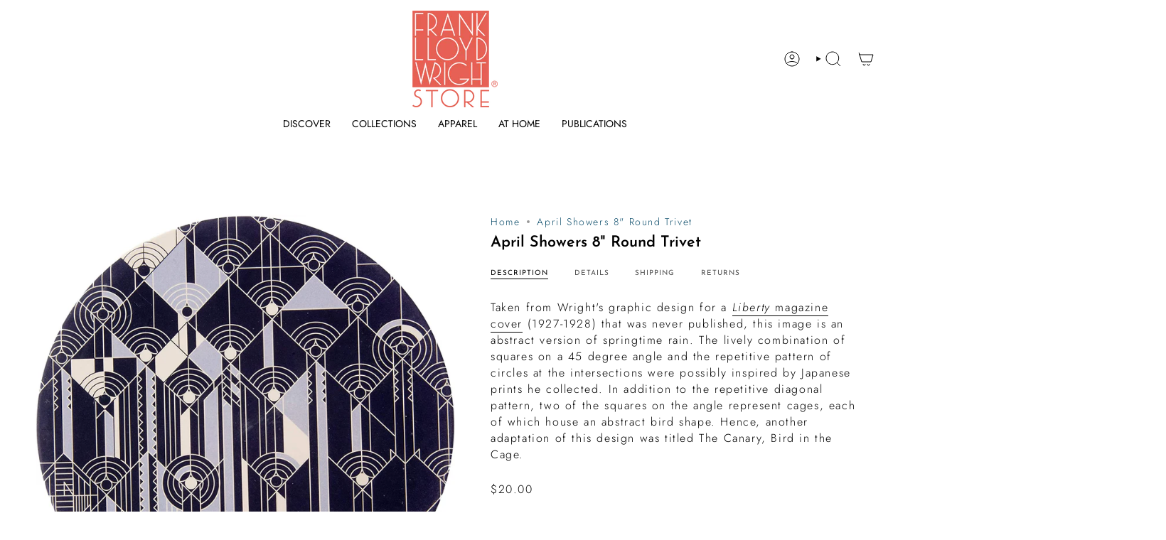

--- FILE ---
content_type: text/html; charset=utf-8
request_url: https://shop.franklloydwright.org/products/april-showers-7-round-trivet?section_id=api-product-grid-item
body_size: 797
content:
<div id="shopify-section-api-product-grid-item" class="shopify-section">

<div data-api-content>
<div class="grid-item product-item  product-item--centered product-item--outer-text product-item--has-quickbuy "
    id="product-item--api-product-grid-item-4613208932436"
    data-grid-item
    
  >
    <div class="product-item__image" data-product-image>
      <a class="product-link" href="/products/april-showers-7-round-trivet" aria-label="April Showers 8&quot; Round Trivet" data-product-link="/products/april-showers-7-round-trivet"><div class="product-item__bg" data-product-image-default><figure class="image-wrapper image-wrapper--cover lazy-image lazy-image--backfill is-loading" style="--aspect-ratio: 1;" data-aos="img-in"
  data-aos-delay="||itemAnimationDelay||"
  data-aos-duration="800"
  data-aos-anchor="||itemAnimationAnchor||"
  data-aos-easing="ease-out-quart"><img src="//shop.franklloydwright.org/cdn/shop/products/apriltrive.jpg?crop=center&amp;height=1494&amp;v=1767384458&amp;width=1494" alt="April Showers Trivet, top" width="1494" height="1494" loading="eager" srcset="//shop.franklloydwright.org/cdn/shop/products/apriltrive.jpg?v=1767384458&amp;width=136 136w, //shop.franklloydwright.org/cdn/shop/products/apriltrive.jpg?v=1767384458&amp;width=160 160w, //shop.franklloydwright.org/cdn/shop/products/apriltrive.jpg?v=1767384458&amp;width=180 180w, //shop.franklloydwright.org/cdn/shop/products/apriltrive.jpg?v=1767384458&amp;width=220 220w, //shop.franklloydwright.org/cdn/shop/products/apriltrive.jpg?v=1767384458&amp;width=254 254w, //shop.franklloydwright.org/cdn/shop/products/apriltrive.jpg?v=1767384458&amp;width=284 284w, //shop.franklloydwright.org/cdn/shop/products/apriltrive.jpg?v=1767384458&amp;width=292 292w, //shop.franklloydwright.org/cdn/shop/products/apriltrive.jpg?v=1767384458&amp;width=320 320w, //shop.franklloydwright.org/cdn/shop/products/apriltrive.jpg?v=1767384458&amp;width=480 480w, //shop.franklloydwright.org/cdn/shop/products/apriltrive.jpg?v=1767384458&amp;width=528 528w, //shop.franklloydwright.org/cdn/shop/products/apriltrive.jpg?v=1767384458&amp;width=640 640w, //shop.franklloydwright.org/cdn/shop/products/apriltrive.jpg?v=1767384458&amp;width=720 720w, //shop.franklloydwright.org/cdn/shop/products/apriltrive.jpg?v=1767384458&amp;width=960 960w, //shop.franklloydwright.org/cdn/shop/products/apriltrive.jpg?v=1767384458&amp;width=1080 1080w, //shop.franklloydwright.org/cdn/shop/products/apriltrive.jpg?v=1767384458&amp;width=1296 1296w, //shop.franklloydwright.org/cdn/shop/products/apriltrive.jpg?v=1767384458&amp;width=1494 1494w" sizes="100vw" fetchpriority="high" class=" fit-cover is-loading ">
</figure>

&nbsp;</div></a>

      <quick-add-product>
      <div class="quick-add__holder" data-quick-add-holder="4613208932436"><form method="post" action="/cart/add" id="ProductForm--api-product-grid-item-4613208932436" accept-charset="UTF-8" class="shopify-product-form" enctype="multipart/form-data"><input type="hidden" name="form_type" value="product" /><input type="hidden" name="utf8" value="✓" /><input type="hidden" name="id" value="32274539741268"><button class="quick-add__button caps"
              type="submit"
              name="add"
              aria-label="Quick add"
              data-add-to-cart
            >
              <span class="btn__text">Quick add
</span>
              <span class="btn__plus"></span>
              <span class="btn__added">&nbsp;</span>
              <span class="btn__loader">
                <svg height="18" width="18" class="svg-loader">
                  <circle r="7" cx="9" cy="9" />
                  <circle stroke-dasharray="87.96459430051421 87.96459430051421" r="7" cx="9" cy="9" />
                </svg>
              </span>
              <span class="btn__error" data-message-error>&nbsp;</span>
            </button><input type="hidden" name="product-id" value="4613208932436" /><input type="hidden" name="section-id" value="api-product-grid-item" /></form></div>
    </quick-add-product>
    </div>

    <div class="product-information"
      style="--swatch-size: var(--swatch-size-filters);"
      data-product-information>
      <div class="product-item__info">
        <a class="product-link" href="/products/april-showers-7-round-trivet" data-product-link="/products/april-showers-7-round-trivet">
          <p class="product-item__title">April Showers 8&quot; Round Trivet</p>

          <div class="product-item__price__holder"><div class="product-item__price" data-product-price>
              
<span class="price">
  
    <span class="new-price">
      
$20.00
</span>
    
  
</span>

            </div>
          </div>
        </a></div>
    </div>
  </div></div></div>